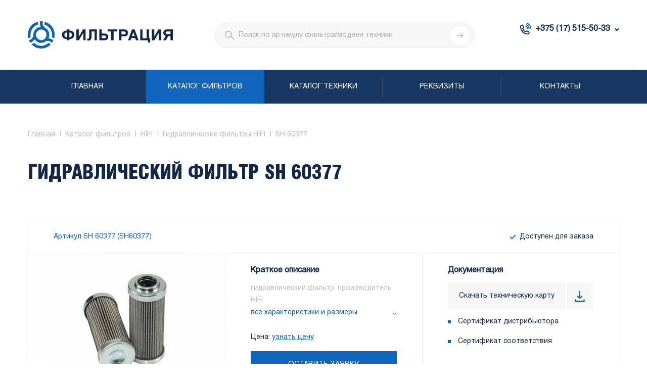

--- FILE ---
content_type: text/html; charset=UTF-8
request_url: https://filtration.by/katalog-filtrov/hifi/gidravlicheskie-filtry-hifi/sh_60377/
body_size: 11658
content:
<!DOCTYPE html>
<html>
	<head>
		<meta charset="utf-8"/>
		<meta http-equiv="X-UA-Compatible" content="IE=edge"/>
		<meta name="viewport" content="width=device-width, initial-scale=1, shrink-to-fit=no"/>
		<link rel="shortcut icon" href="/local/templates/filtration/img/favico.ico"/>
						<!--[if lt IE 9]>
		<script src="https://oss.maxcdn.com/html5shiv/3.7.3/html5shiv.min.js" data-skip-moving="true"></script>
		<script src="https://oss.maxcdn.com/respond/1.4.2/respond.min.js" data-skip-moving="true"></script>
		<![endif]-->

				
		<title>Купить гидравлический фильтр SH 60377 в Минске с доставкой | Фильтрация
</title>
		<meta http-equiv="Content-Type" content="text/html; charset=UTF-8" />
<meta name="description" content="ООО «Фильтрация» реализует гидравлический фильтр SH 60377 в Минске недорого ☛ Доступные цены ☛ Большой ассортимент фильтров с фото и описание в каталоге filtration.by ☛ На заказ ☛ Быстрая доставка ★★★ Звоните и заказывайте ☎ +375-29-398-55-40. (Пн-Пт с 9:00 до 17:00).


" />
<link rel="canonical" href="https://filtration.by/katalog-filtrov/hifi/gidravlicheskie-filtry-hifi/sh_60377/" />
<script type="text/javascript" data-skip-moving="true">(function(w, d, n) {var cl = "bx-core";var ht = d.documentElement;var htc = ht ? ht.className : undefined;if (htc === undefined || htc.indexOf(cl) !== -1){return;}var ua = n.userAgent;if (/(iPad;)|(iPhone;)/i.test(ua)){cl += " bx-ios";}else if (/Android/i.test(ua)){cl += " bx-android";}cl += (/(ipad|iphone|android|mobile|touch)/i.test(ua) ? " bx-touch" : " bx-no-touch");cl += w.devicePixelRatio && w.devicePixelRatio >= 2? " bx-retina": " bx-no-retina";var ieVersion = -1;if (/AppleWebKit/.test(ua)){cl += " bx-chrome";}else if ((ieVersion = getIeVersion()) > 0){cl += " bx-ie bx-ie" + ieVersion;if (ieVersion > 7 && ieVersion < 10 && !isDoctype()){cl += " bx-quirks";}}else if (/Opera/.test(ua)){cl += " bx-opera";}else if (/Gecko/.test(ua)){cl += " bx-firefox";}if (/Macintosh/i.test(ua)){cl += " bx-mac";}ht.className = htc ? htc + " " + cl : cl;function isDoctype(){if (d.compatMode){return d.compatMode == "CSS1Compat";}return d.documentElement && d.documentElement.clientHeight;}function getIeVersion(){if (/Opera/i.test(ua) || /Webkit/i.test(ua) || /Firefox/i.test(ua) || /Chrome/i.test(ua)){return -1;}var rv = -1;if (!!(w.MSStream) && !(w.ActiveXObject) && ("ActiveXObject" in w)){rv = 11;}else if (!!d.documentMode && d.documentMode >= 10){rv = 10;}else if (!!d.documentMode && d.documentMode >= 9){rv = 9;}else if (d.attachEvent && !/Opera/.test(ua)){rv = 8;}if (rv == -1 || rv == 8){var re;if (n.appName == "Microsoft Internet Explorer"){re = new RegExp("MSIE ([0-9]+[\.0-9]*)");if (re.exec(ua) != null){rv = parseFloat(RegExp.$1);}}else if (n.appName == "Netscape"){rv = 11;re = new RegExp("Trident/.*rv:([0-9]+[\.0-9]*)");if (re.exec(ua) != null){rv = parseFloat(RegExp.$1);}}}return rv;}})(window, document, navigator);</script>


<link href="/bitrix/cache/css/s1/filtration/template_9920cd40956b79d603cda77048a12264/template_9920cd40956b79d603cda77048a12264_v1.css?1749462167329142" type="text/css"  data-template-style="true" rel="stylesheet" />







	</head>
  	<body >
		<div id="panel"></div>
		<header>
			<div class="container">
				<div class="header_row">
					<div class="header_col_left">
						<div class="logo">
	<a href="/">		<img src="/local/templates/filtration/img/new-logo.png" alt="Фильтрация" class="custom-size-img">
	</a></div>
<br>					</div>
					<div class="header_col_right">
												<div class="header_search_block">
							<div class="dropdown">
								<button class="dropdown-toggle m_btn" type="button" id="header_search" data-toggle="dropdown" aria-haspopup="true" aria-expanded="false"></button>
								<div class="dropdown-menu" aria-labelledby="header_search">
									<div class="search_block">
										<form class="search_form" action="/rezultaty-poiska/" method="post"><i class="search_icon"></i>
											<input  required class="form-control" minlength="2" name="query" type="text" placeholder="Поиск по артикулу фильтра/модели техники"/>
											<button class="search_btn"></button>
										</form>
									</div>
								</div>
							</div>
						</div>
						<div class="header_contacts_block">
							<div class="contacts_block">
								<div class="dropdown">
 <button class="dropdown-toggle m_btn" type="button" id="header_contacts" data-toggle="dropdown" aria-haspopup="true" aria-expanded="false">+375 (17) 515-50-33</button>
	<div class="dropdown-menu" aria-labelledby="header_contacts">
		<div class="header_contacts">
			<p>
				 Контактные телефоны:
			</p>
			<ul class="header-top-phones">
				<li><a href="tel:+375 (17) 515-50-33">+375 (17) 515-50-33</a></li>
				<li><a href="tel:+375 (29) 398-55-40">+375 (29) 398-55-40</a></li>
				<li><a href="tel:+375 (29) 537-11-12">+375 (29) 537-11-12</a></li>
			</ul>
			<p>
				 Режим работы:
			</p>
			<ul>
				<li>Пн - Пт: 08.30&nbsp;- 16.30</li>
				<li>Сб - Вс: выходной</li>
			</ul>
		</div>
	</div>
</div>
<br>							</div>
						</div>
						<div class="header_mm_btn">
							<div class="mm_btn m_btn">
								<button class="hamburger"><span></span><span></span><span></span></button>
							</div>
						</div>
					</div>
				</div>
			</div>
		</header>
		<nav class="main_nav">
			<div class="container">
				<div class="search_block">
					<form class="search_form" action="/rezultaty-poiska/" method="post"><i class="search_icon"></i>
						<input class="form-control" name="query" required minlength="2" type="text" placeholder="Поиск"/>
						<button class="search_btn"></button>
					</form>
				</div>
				<ul class="main_menu">
		<li class="">
		<a href="/">Главная</a>
	</li>
			<li class="active ">
		<a href="/katalog-filtrov/">Каталог фильтров</a>
	</li>
			<li class="">
		<a href="/katalog-tehniki/">Каталог техники</a>
	</li>
			<li class="">
		<a href="/rekvizity/">Реквизиты</a>
	</li>
			<li class="">
		<a href="/kontakty/">Контакты</a>
	</li>
	</ul>
			</div>
			<div class="header_contacts">
				        <p>Контактные телефоны:</p>
        <ul>
          <li><a href="tel:+375 (17) 515-50-33">+375 (17) 515-50-33</a></li>
          <li><a href="tel:+375 (29) 398-55-40">+375 (29) 398-55-40</a></li>
          <li><a href="tel:+375 (29) 537-11-12">+375 (29) 537-11-12</a></li>
        </ul>
        <p>Режим работы:</p>
        <ul>
          <li>Пн - Пт: 09.00 - 17.00</li>
          <li>Сб - Вс: выходной</li>
        </ul>			</div>
		</nav>
<div class="page_content">
    <div class="container">
        <ul class="breadcrumb" itemscope itemtype="http://schema.org/BreadcrumbList">
			<li itemprop="itemListElement" itemscope itemtype="http://schema.org/ListItem">
				<a itemprop="item" href="/"><span itemprop="name">
					Главная
				</span></a>
			<meta itemprop="position" content="1" /></li>
			<li itemprop="itemListElement" itemscope itemtype="http://schema.org/ListItem">
				<a itemprop="item" href="/katalog-filtrov/"><span itemprop="name">
					Каталог фильтров
				</span></a>
			<meta itemprop="position" content="2" /></li>
			<li itemprop="itemListElement" itemscope itemtype="http://schema.org/ListItem">
				<a itemprop="item" href="/katalog-filtrov/hifi/"><span itemprop="name">
					HIFI
				</span></a>
			<meta itemprop="position" content="3" /></li>
			<li itemprop="itemListElement" itemscope itemtype="http://schema.org/ListItem">
				<a itemprop="item" href="/katalog-filtrov/hifi/gidravlicheskie-filtry-hifi/"><span itemprop="name">
					Гидравлические фильтры HIFI
				</span></a>
			<meta itemprop="position" content="4" /></li>
			<li>
				<span>
					SH 60377
				</span>
			</li></ul>		
<h1 class="page_title">гидравлический фильтр SH 60377</h1>
<div class="product_page_content">
    <div class="product_page_row">
        <div class="pr_header">
            <div>
                <div class="articul">Артикул SH 60377 (SH60377)</div>
            </div>
            <div class="d-none d-sm-block">
                <div class="available ok">Доступен для заказа</div>
            </div>
        </div>
        <div class="pr_body">
            <div class="row product_row">
                <div class="col-12 col-sm-6 col-md-6 col-xl-4">
                    <div class="product_img" style="background-image:url(/upload/resize_cache/iblock/49c/390_276_2821712164bebe8964a3cb4f91f48bb72/49caeaa965e6623fd82d31767d507bdb.jpg)"></div>
                </div>
                <div class="col-12 col-sm-6 col-md-6 col-xl-4">
                    <div class="short_description">
				        				  	    <div style="display:none" itemprop="reviewRating" itemscope itemtype="http://schema.org/Rating">
						    <meta itemprop="worstRating" content = "4">
						    рейтинг <span itemprop="ratingValue">4.5</span>/
						    <span itemprop="bestRating">5</span>★★★★					    </div>
                        <div class="rating_box" style="display: none;">
							<span class="stars">★★★★☆</span> <span class="rating_value">(Голосов: 176, Рейтинг:4.5)</span>
                        </div>
                        <div class="d-block d-sm-none">
                            <div class="available ok">Доступен для заказа</div>
                        </div>
                        <div class="title">Краткое описание</div>
                        <p>гидравлический фильтр, производитель HIFI</p>
                        <a class="show_more" href="#specifications_content">все характеристики и размеры</a>
						<div class="price-request">
							Цена: <a href="#price-request" data-toggle="modal" data-title="гидравлический фильтр SH 60377">узнать цену</a>
						</div>
                        <a class="btn_custom" href="#feedback" data-toggle="modal">Оставить заявку</a>
                    </div>
                </div>
                <div class="col-12 col-sm-12 col-md-12 col-xl-4">
                    <div class="docs">
                        <div class="row">
                            <div class="col-12">
                                <div class="title">Документация</div>
                            </div>
                            <div class="col-12 col-sm-6 col-md-6 col-xl-12">
					            <form id="myform" method="post" action="https://filtration.by/pdf/">
                                   <input type=hidden name="FILE_TITLE" value="SH 60377">
                                   <input type=hidden name="PRODUCT_NAME" value="гидравлический фильтр SH 60377">
                                   <input type=hidden name="PRODUCT_PICTURE" value="/upload/resize_cache/iblock/49c/390_276_2821712164bebe8964a3cb4f91f48bb72/49caeaa965e6623fd82d31767d507bdb.jpg">

				                    

					    	                <input type=hidden name="fn[]" value="Производитель--HIFI">

					                    

					    	                <input type=hidden name="fn[]" value="Внешний диаметр, мм--92">

					                    

					    	                <input type=hidden name="fn[]" value="Внутренний диаметр, мм--49">

					                    

					    	                <input type=hidden name="fn[]" value="Высота, мм--202">

					                    

					    	                <input type=hidden name="fn[]" value="Конструкция--элемент">

					                                                        <div class="download_map">
                                        <a onclick="document.getElementById('myform').submit(); return false;" id="pdf_link" target="blank" href="#" download="download"><span>Скачать техническую карту</span><span class="download_icon"></span></a>
                                    </div>
						        </form>
                            </div>
                            <div class="col-12 col-sm-6 col-md-6 col-xl-12">
                                <ul>
                                    <li><a href="/upload/Сертификат дилера.pdf" download>Сертификат дистрибьютора</a></li>
                                    <li><a href="/upload/Сертификат соответствия.pdf" download>Сертификат соответствия</a></li>
                                </ul>
                            </div>
                        </div>
                    </div>
                </div>
            </div>
        </div>
    </div>
    <div class="product_tabs">
        <ul class="nav nav-tabs" role="tablist">
			<li class="nav-item">
				<a class="nav-link" href="#description_content" id="descriptionlink" role="tab" data-toggle="tab" aria-controls="description_content">Описание</a>
			</li>
			            <li class="nav-item">
				<a class="nav-link active" href="#specifications_content" id="specificationslink" role="tab" data-toggle="tab" aria-controls="specifications_content">Характеристики</a>
			</li>
                                        <li class="nav-item analogs-tab" data-id="100675">
					<a class="nav-link" href="#analogs_content" id="applicabilitylink" role="tab" data-toggle="tab" aria-controls="analog_content">Аналоги</a>
				</li>
                    </ul>
    </div>
    <div class="row">
        <div class="col-12 col-xl-8 pr-xl-0">
            <div class="tab-content">

				<div class="tab-pane fade" id="description_content" role="tabpanel" aria-labelledby="description">
					<div class="description-text">
						<p>Вы можете купить гидравлический фильтр SH 60377 оформив заказ самостоятельно на сайте или позвонив по одному из телефонов:</p>
						<div class="phones">
							<a href="tel:+375175155033">+375 (17) 515-50-33</a>
							<a href="tel:+375293985540">+375 (29) 398-55-40</a>
							<a href="tel:+375295371112">+375 (29) 537-11-12</a>
						</div>
						<p>А также воспользоваться одним из 3 способов оплаты:</p>
						<ul>
							<li>Безналичный расчет</li>
							<li>Платеж через кассу банка</li>
							<li>Оплата в нашем офисе</li>
						</ul>
						<p>
						Возможно заказать <a href="#feedback" data-toggle="modal">HIFI SH 60377</a> курьером в г. Минске и Минском районе, а также транспортными компаниями в любой город Беларуси, с бесплатной доставкой при сумме заказа от 200,00 руб. или самовывоз с нашего склада.
						</p>
					</div>
				</div>

				
                <div class="tab-pane fade show active" id="specifications_content" role="tabpanel" aria-labelledby="specifications">
                    <div class="specifications_table">
						
						<div class="tr">
								<div class="td">Производитель</div>
								<div class="td"><a href="/katalog-filtrov/hifi/">HIFI</a></div>
								</div><div class="tr">
								<div class="td">Страна бренда</div>
								<div class="td">Франция</div>
								</div><div class="tr">
								<div class="td">Вид</div>
								<div class="td">гидравлический фильтр</div>
								</div>
												<div class="tr"><h5>Размеры</h5></div>
						<div class="tr">
								<div class="td">Внешний диаметр, мм</div>
								<div class="td">92</div>
								</div><div class="tr">
								<div class="td">Внутренний диаметр, мм</div>
								<div class="td">49</div>
								</div><div class="tr">
								<div class="td">Высота, мм</div>
								<div class="td">202</div>
								</div>						

												<div class="tr"><h5>Конструктивные особенности</h5></div>
						<div class="tr">
								<div class="td">Конструкция</div>
								<div class="td">элемент</div>
								</div>						                    </div>
                </div>

				
				                    <div class="tab-pane fade" id="analogs_content" role="tabpanel" aria-labelledby="applicability">
												<div class="load_more loading spin">
							<span>Идёт загрузка</span>
						</div>
                    </div>
				
            </div>
        </div>
        <div class="col-12 col-xl-4">
            <div class="delivery_block">
                <div class="title">Доставка HIFI SH 60377</div>
                <ul>
                    <li>
                        <picture><img alt="доставки по Минску и Минскому району" src="/local/templates/filtration/img/del_1.svg"/></picture>
                        <div class="text">Доставки по Минску и Минскому району</div>
                    </li>
                    <li>
                        <picture><img alt="доставка в любой город по Беларуси" src="/local/templates/filtration/img/del_2.svg"/></picture>
                        <div class="text">Доставка в любой город по Беларуси</div>
                    </li>
                    <li>
                        <picture><img alt="самовывоз из пункта выдачи заказов" src="/local/templates/filtration/img/del_3.svg"/></picture>
                        <div class="text">Самовывоз из пункта выдачи заказов</div>
                    </li>
                </ul>
                <a class="btn_custom" href="/delivery/">Условия доставки</a>
            </div>
        </div>
    </div>

    
</div>


					<div class="row">
				<div class="col-12">
					<h2 class="popular_products_title">Популярные товары</h2>
					<div class="popular_products container">
						<div class="popular_products_list row">
															<div class="col-12 col-sm-6 col-md-4 product_item">
									<div class="popular_body">
										<div class="articul"><a class="title" href="/katalog-filtrov/fleetguard/toplivnye-filtry-fleetguard/ff5074/">FF5074</a></div>
										топливный фильтр									</div>
									<div class="popular_image col-5">
										<a href="/katalog-filtrov/fleetguard/toplivnye-filtry-fleetguard/ff5074/" style="background-image:url(/upload/iblock/37a/37a11584085cafb98ce756e5fb1e10b1.JPG)"></a>
									</div>
								</div>
															<div class="col-12 col-sm-6 col-md-4 product_item">
									<div class="popular_body">
										<div class="articul"><a class="title" href="/katalog-filtrov/hamm/toplivnye-filtry-hamm/234567/">234567</a></div>
										топливный фильтр									</div>
									<div class="popular_image col-5">
										<a href="/katalog-filtrov/hamm/toplivnye-filtry-hamm/234567/" style="background-image:url(/upload/iblock/c32/c32cfb4c5d84eafa0e3391d13df8cd4e.JPG)"></a>
									</div>
								</div>
															<div class="col-12 col-sm-6 col-md-4 product_item">
									<div class="popular_body">
										<div class="articul"><a class="title" href="/katalog-filtrov/pro-filters/dh_808/">DH 808</a></div>
										гидравлический фильтр									</div>
									<div class="popular_image col-5">
										<a href="/katalog-filtrov/pro-filters/dh_808/" style="background-image:url(/upload/iblock/69e/69e14cc2fff8e6ca1234724d79ea5497.jpg)"></a>
									</div>
								</div>
													</div>
					</div>
				</div>
			</div>
		
    </div>
</div>

<footer>
	<div class="container">
		<div class="footer_col_left">
<div class="f_logo custom-style-footer">
	<a href="/"><img src="/local/templates/filtration/img/new-f-logo.png" alt="Фильтрация" class="custom-size-img"></a>
</div>
</div>
<br>		<div class="row f_row">
			<div class="col-12 col-xl-3">
				<p class="f_title">Информация для покупателя:</p>
							<ul class="f_nav">
				<li >
					<a href="/o-kompanii/">О компании</a>
				</li>
				<li >
					<a href="/delivery/">Доставка</a>
				</li>
				<li >
					<a href="/vozvrat-tovara/">Возврат товара</a>
				</li>
				<li >
					<a href="/rekvizity/">Реквизиты</a>
				</li>
				<li >
					<a href="/grafik-postavok/">График поставок</a>
				</li>
				<li >
					<a href="/oplata/">Оплата товара</a>
				</li>
			</ul>			</div>
			<div class="col-12 col-xl-3">
				<p class="f_title">Документы:</p>
							<ul class="f_nav">
				<li >
					<a download href="/upload/%D0%A1%D0%B5%D1%80%D1%82%D0%B8%D1%84%D0%B8%D0%BA%D0%B0%D1%82%20%D0%B4%D0%B8%D0%BB%D0%B5%D1%80%D0%B0.pdf">Сертификат дистрибьютора</a>
				</li>
				<li >
					<a download href="/upload/%D0%A1%D0%B5%D1%80%D1%82%D0%B8%D1%84%D0%B8%D0%BA%D0%B0%D1%82%20%D1%81%D0%BE%D0%BE%D1%82%D0%B2%D0%B5%D1%82%D1%81%D1%82%D0%B2%D0%B8%D1%8F.pdf">Сертификат соответствия</a>
				</li>
			</ul>			</div>
			<div class="col-12 col-xl-3">
				<p class="f_title">Сервисы:</p>
							<ul class="f_nav">
				<li class="active">
					<a href="/katalog-filtrov/">Каталог фильтров</a>
				</li>
				<li >
					<a href="/katalog-tehniki/">Каталог техники</a>
				</li>
			</ul>			</div>
			<div class="col-12 col-xl-3">
				<div class="f_contacts">
	<p>
		 Режим работы:
	</p>
	<ul>
		<li>Пн - Пт: 08.30 - 16.30</li>
		<li>Сб - Вс: выходной</li>
	</ul>
	<p>
		 Контактные телефоны:
	</p>
	<ul class="footer-phones">
		<li class="footer-phones-link"><a href="tel:+375 (17) 515-50-33">+375 (17) 515-50-33</a></li>
		<li class="footer-phones-link"><a href="tel:+375 (29) 398-55-40">+375 (29) 398-55-40</a></li>
		<li class="footer-phones-link"><a href="tel:+375 (29) 537-11-12">+375 (29) 537-11-12</a></li>
		<li class="email"><a href="mailto:info@filtration.by">info@filtration.by</a></li>
	</ul>
</div>
 <br>
<div style="display:none;">
	<!--LiveInternet counter--><a href="//www.liveinternet.ru/click" target="_blank"><img width="88" src="[data-uri]" height="15" id="licnt507E" style="border:0" title="LiveInternet: показано число посетителей за сегодня" alt=""></a><!--/LiveInternet-->
</div>
<br>			</div>
		</div>
		<div class="copyright">
			<div class="row">
				<div class="col-12 col-xl-6">
					<p>
	 © 2025&nbsp;ООО «Фильтрация» - поставка и реализация фильтров в Минске.
</p>				</div>
				<div class="col-12 col-xl-6 d-none">
					<p><a href="#">Политика конфиденциальности</a></p>
				</div>
			</div>
		</div>
	</div>
</footer>

<div class="modal fade" id="feedback" role="dialog" aria-labelledby="modalLabel" aria-hidden="true">
    <div class="modal-dialog">
        <div class="modal-content">
            <div class="modal-body">
                <div class="m_title">Оставить заявку</div>
                <button class="close" data-dismiss="modal" aria-label="Close"></button>
                <div class="form_block">
                    <form class="c_form" method="post" id="formRequest" onsubmit="sendForm(this); return false;">
                        <div class="row">
                            <div class="col-12 field">
                                <label>Ваше имя <span>*</span></label>
                                <input class="form-control" name="name" required type="text" placeholder="Введите имя"/>
                            </div>
                            <div class="col-12 field">
                                <label>Телефон <span>*</span></label>
                                <input class="form-control" name="phone" required type="text" placeholder="Введите номер телефона"/>
                            </div>
                            <div class="col-12 field">
                                <label>Электронная почта <span>*</span></label>
                                <input class="form-control" name="email" required type="text" placeholder="Введите email"/>
                            </div>
							<input type="hidden" name="prod"  value=""/>
                            <div class="col-12  field">
                                <label>Сообщение</label>
                                <textarea class="form-control" name="msg" placeholder="Введите ваш вопрос"></textarea>
                            </div>
							<input type="hidden" name="prod" value=""/>
                            <div class="col-12 btn_block">
                                <button class="btn_custom" type="submit">Оставить заявку</button>
                            </div>
                        </div>
                    </form>
                </div>
            </div>
        </div>
    </div>
</div>

<div class="modal fade" id="price-request" role="dialog" aria-labelledby="modalLabel" aria-hidden="true">
    <div class="modal-dialog">
        <div class="modal-content">
            <div class="modal-body">
                <div class="m_title">Узнать цену</div>
                <button class="close" data-dismiss="modal" aria-label="Close"></button>
                <div class="form_block">
                    <form class="c_form" method="post" id="formPriceRequest" onsubmit="sendPriceRequestForm(this); return false;">
                        <div class="row">
                            <div class="col-12 field">
                                <label>Ваше имя <span>*</span></label>
                                <input class="form-control" name="name" required type="text" placeholder="Введите имя"/>
                            </div>
                            <div class="col-12 field">
                                <label>Телефон <span>*</span></label>
                                <input class="form-control" name="phone" required type="tel" placeholder="Введите номер телефона"/>
                            </div>
                            <div class="col-12 field">
                                <label>Электронная почта</label>
                                <input class="form-control" name="email" type="email" placeholder="Введите email"/>
                            </div>
							<input type="hidden" name="prod"  value=""/>
                            <div class="col-12  field">
                                <label>Сообщение</label>
                                <textarea class="form-control" name="msg" placeholder="Введите ваш вопрос"></textarea>
                            </div>
							<input type="hidden" name="prod" value=""/>
                            <div class="col-12 btn_block">
                                <button class="btn_custom" type="submit">Узнать цену</button>
                            </div>
                        </div>
                    </form>
                </div>
            </div>
        </div>
    </div>
</div>

<script type="application/ld+json">
{
	"@context": "http://schema.org",
	"@type": "Organization",
	"name": "filtration.by",
	"url": "https://filtration.by/",
	"legalName": "ООО «Фильтрация»",
	"logo": "https://filtration.by/local/templates/filtration/img/new-logo.png",
	"foundingDate": "2018",
	"email": "info@filtration.by",
	"sameAs": "https://vk.com/ltdfiltration",
	"address": [
		{
			"@type": "PostalAddress",
			"streetAddress": "ул. Полевая, 1А",
			"addressLocality": "а.г. Ждановичи",
			"addressRegion": "BY"
		},
		{
			"@type": "PostalAddress",
			"streetAddress": "ул. Гаспадарчая, 19",
			"addressLocality": "г. Гродно",
			"addressRegion": "BY"
		},
		{
			"@type": "PostalAddress",
			"streetAddress": "ул. Советская, 12",
			"addressLocality": "г. Брест",
			"addressRegion": "BY"
		},
		{
			"@type": "PostalAddress",
			"streetAddress": "пр-т. Мира, 73",
			"addressLocality": "г. Могилев",
			"addressRegion": "BY"
		},
		{
			"@type": "PostalAddress",
			"streetAddress": "ул. Гагарина, 49",
			"addressLocality": "г. Гомель",
			"addressRegion": "BY"
		},
		{
			"@type": "PostalAddress",
			"streetAddress": "пр-т. Московский, 55Л",
			"addressLocality": "г. Витебск",
			"addressRegion": "BY"
		},
		{
			"@type": "PostalAddress",
			"streetAddress": "ул. Фестивальная, 2Б",
			"addressLocality": "г. Москва",
			"addressRegion": "BY"
		}
	],
	"contactPoint": [
		{
			"@type": "ContactPoint",
			"contactType": "customer service",
			"telephone": "+375 29 3-985-540"
		},
		{
			"@type": "ContactPoint",
			"contactType": "customer service",
			"telephone": "+375 29 5-371-112"
		}
	]
}
</script>

<!-- Yandex.Metrika counter -->
<noscript><div><img src="https://mc.yandex.ru/watch/56734150" style="position:absolute; left:-9999px;" alt="" /></div></noscript>
<!-- /Yandex.Metrika counter -->

<!-- Global site tag (gtag.js) - Google Analytics -->
<script type="text/javascript">if(!window.BX)window.BX={};if(!window.BX.message)window.BX.message=function(mess){if(typeof mess==='object'){for(let i in mess) {BX.message[i]=mess[i];} return true;}};</script>
<script type="text/javascript">(window.BX||top.BX).message({'JS_CORE_LOADING':'Загрузка...','JS_CORE_NO_DATA':'- Нет данных -','JS_CORE_WINDOW_CLOSE':'Закрыть','JS_CORE_WINDOW_EXPAND':'Развернуть','JS_CORE_WINDOW_NARROW':'Свернуть в окно','JS_CORE_WINDOW_SAVE':'Сохранить','JS_CORE_WINDOW_CANCEL':'Отменить','JS_CORE_WINDOW_CONTINUE':'Продолжить','JS_CORE_H':'ч','JS_CORE_M':'м','JS_CORE_S':'с','JSADM_AI_HIDE_EXTRA':'Скрыть лишние','JSADM_AI_ALL_NOTIF':'Показать все','JSADM_AUTH_REQ':'Требуется авторизация!','JS_CORE_WINDOW_AUTH':'Войти','JS_CORE_IMAGE_FULL':'Полный размер'});</script><script type="text/javascript" src="/bitrix/js/main/core/core.min.js?1658222432216421"></script><script>BX.setJSList(['/bitrix/js/main/core/core_ajax.js','/bitrix/js/main/core/core_promise.js','/bitrix/js/main/polyfill/promise/js/promise.js','/bitrix/js/main/loadext/loadext.js','/bitrix/js/main/loadext/extension.js','/bitrix/js/main/polyfill/promise/js/promise.js','/bitrix/js/main/polyfill/find/js/find.js','/bitrix/js/main/polyfill/includes/js/includes.js','/bitrix/js/main/polyfill/matches/js/matches.js','/bitrix/js/ui/polyfill/closest/js/closest.js','/bitrix/js/main/polyfill/fill/main.polyfill.fill.js','/bitrix/js/main/polyfill/find/js/find.js','/bitrix/js/main/polyfill/matches/js/matches.js','/bitrix/js/main/polyfill/core/dist/polyfill.bundle.js','/bitrix/js/main/core/core.js','/bitrix/js/main/polyfill/intersectionobserver/js/intersectionobserver.js','/bitrix/js/main/lazyload/dist/lazyload.bundle.js','/bitrix/js/main/polyfill/core/dist/polyfill.bundle.js','/bitrix/js/main/parambag/dist/parambag.bundle.js']);
BX.setCSSList(['/bitrix/js/main/lazyload/dist/lazyload.bundle.css','/bitrix/js/main/parambag/dist/parambag.bundle.css']);</script>
<script type="text/javascript">(window.BX||top.BX).message({'pull_server_enabled':'N','pull_config_timestamp':'0','pull_guest_mode':'N','pull_guest_user_id':'0'});(window.BX||top.BX).message({'PULL_OLD_REVISION':'Для продолжения корректной работы с сайтом необходимо перезагрузить страницу.'});</script>
<script type="text/javascript">(window.BX||top.BX).message({'LANGUAGE_ID':'ru','FORMAT_DATE':'DD.MM.YYYY','FORMAT_DATETIME':'DD.MM.YYYY HH:MI:SS','COOKIE_PREFIX':'BITRIX_SM','SERVER_TZ_OFFSET':'10800','UTF_MODE':'Y','SITE_ID':'s1','SITE_DIR':'/','USER_ID':'','SERVER_TIME':'1769625281','USER_TZ_OFFSET':'0','USER_TZ_AUTO':'Y','bitrix_sessid':'44dd9e05c23778305321f5740ac7ce63'});</script><script type="text/javascript" src="/bitrix/js/pull/protobuf/protobuf.min.js?162746272776433"></script>
<script type="text/javascript" src="/bitrix/js/pull/protobuf/model.min.js?162746272714190"></script>
<script type="text/javascript" src="/bitrix/js/rest/client/rest.client.min.js?16274627369240"></script>
<script type="text/javascript" src="/bitrix/js/pull/client/pull.client.min.js?165597017444545"></script>
<script type="text/javascript">BX.setJSList(['/local/templates/filtration/components/bitrix/catalog.element/filters/script.js','/local/templates/filtration/js/jquery.min.js','/local/templates/filtration/js/popper.min.js','/local/templates/filtration/js/bootstrap-filestyle.min.js','/local/templates/filtration/js/bootstrap.min.js','/local/templates/filtration/js/main.min.js','/local/templates/filtration/js/custom.js']);</script>
<script type="text/javascript">BX.setCSSList(['/local/templates/filtration/css/main.css','/local/templates/filtration/css/custom.css']);</script>
<script type="text/javascript">
					(function () {
						"use strict";

						var counter = function ()
						{
							var cookie = (function (name) {
								var parts = ("; " + document.cookie).split("; " + name + "=");
								if (parts.length == 2) {
									try {return JSON.parse(decodeURIComponent(parts.pop().split(";").shift()));}
									catch (e) {}
								}
							})("BITRIX_CONVERSION_CONTEXT_s1");

							if (cookie && cookie.EXPIRE >= BX.message("SERVER_TIME"))
								return;

							var request = new XMLHttpRequest();
							request.open("POST", "/bitrix/tools/conversion/ajax_counter.php", true);
							request.setRequestHeader("Content-type", "application/x-www-form-urlencoded");
							request.send(
								"SITE_ID="+encodeURIComponent("s1")+
								"&sessid="+encodeURIComponent(BX.bitrix_sessid())+
								"&HTTP_REFERER="+encodeURIComponent(document.referrer)
							);
						};

						if (window.frameRequestStart === true)
							BX.addCustomEvent("onFrameDataReceived", counter);
						else
							BX.ready(counter);
					})();
				</script>



<script type="text/javascript"  src="/bitrix/cache/js/s1/filtration/template_6e05492ad0c6460767bd32e933fd757e/template_6e05492ad0c6460767bd32e933fd757e_v1.js?1749462167186857"></script>
<script type="text/javascript"  src="/bitrix/cache/js/s1/filtration/page_d05c8f8aa966737dc6accebbd7de1bf2/page_d05c8f8aa966737dc6accebbd7de1bf2_v1.js?17494621821257"></script>
<script type="text/javascript">var _ba = _ba || []; _ba.push(["aid", "76c8912ec2f23d9f14a698670a03ebff"]); _ba.push(["host", "filtration.by"]); _ba.push(["ad[ct][item]", "[base64]"]);_ba.push(["ad[ct][user_id]", function(){return BX.message("USER_ID") ? BX.message("USER_ID") : 0;}]);_ba.push(["ad[ct][recommendation]", function() {var rcmId = "";var cookieValue = BX.getCookie("BITRIX_SM_RCM_PRODUCT_LOG");var productId = 100675;var cItems = [];var cItem;if (cookieValue){cItems = cookieValue.split(".");}var i = cItems.length;while (i--){cItem = cItems[i].split("-");if (cItem[0] == productId){rcmId = cItem[1];break;}}return rcmId;}]);_ba.push(["ad[ct][v]", "2"]);(function() {var ba = document.createElement("script"); ba.type = "text/javascript"; ba.async = true;ba.src = (document.location.protocol == "https:" ? "https://" : "http://") + "bitrix.info/ba.js";var s = document.getElementsByTagName("script")[0];s.parentNode.insertBefore(ba, s);})();</script>


<script>(function(d,s){d.getElementById("licnt507E").src=
"//counter.yadro.ru/hit?t26.6;r"+escape(d.referrer)+
((typeof(s)=="undefined")?"":";s"+s.width+"*"+s.height+"*"+
(s.colorDepth?s.colorDepth:s.pixelDepth))+";u"+escape(d.URL)+
";h"+escape(d.title.substring(0,150))+";"+Math.random()})
(document,screen)</script><script>
  (function(i,s,o,g,r,a,m){i['GoogleAnalyticsObject']=r;i[r]=i[r]||function(){
  (i[r].q=i[r].q||[]).push(arguments)},i[r].l=1*new Date();a=s.createElement(o),
  m=s.getElementsByTagName(o)[0];a.async=1;a.src=g;m.parentNode.insertBefore(a,m)
  })(window,document,'script','https://www.google-analytics.com/analytics.js','ga');

  ga('create', 'UA-93774028-1', 'auto');
  ga('send', 'pageview');
</script>

<script type="text/javascript" >
    (function(m,e,t,r,i,k,a){m[i]=m[i]||function(){(m[i].a=m[i].a||[]).push(arguments)};
        m[i].l=1*new Date();k=e.createElement(t),a=e.getElementsByTagName(t)[0],k.async=1,k.src=r,a.parentNode.insertBefore(k,a)})
    (window, document, "script", "https://mc.yandex.ru/metrika/tag.js", "ym");
    ym(56734150, "init", {
        clickmap:true,
        trackLinks:true,
        accurateTrackBounce:true,
        webvisor:true
    });
</script>
<script async src="https://www.googletagmanager.com/gtag/js?id=G-H99DB4QFFQ"></script>
<script>
  window.dataLayer = window.dataLayer || [];
  function gtag(){dataLayer.push(arguments);}
  gtag('js', new Date());

  gtag('config', 'G-H99DB4QFFQ');
</script>

</body>
</html>
